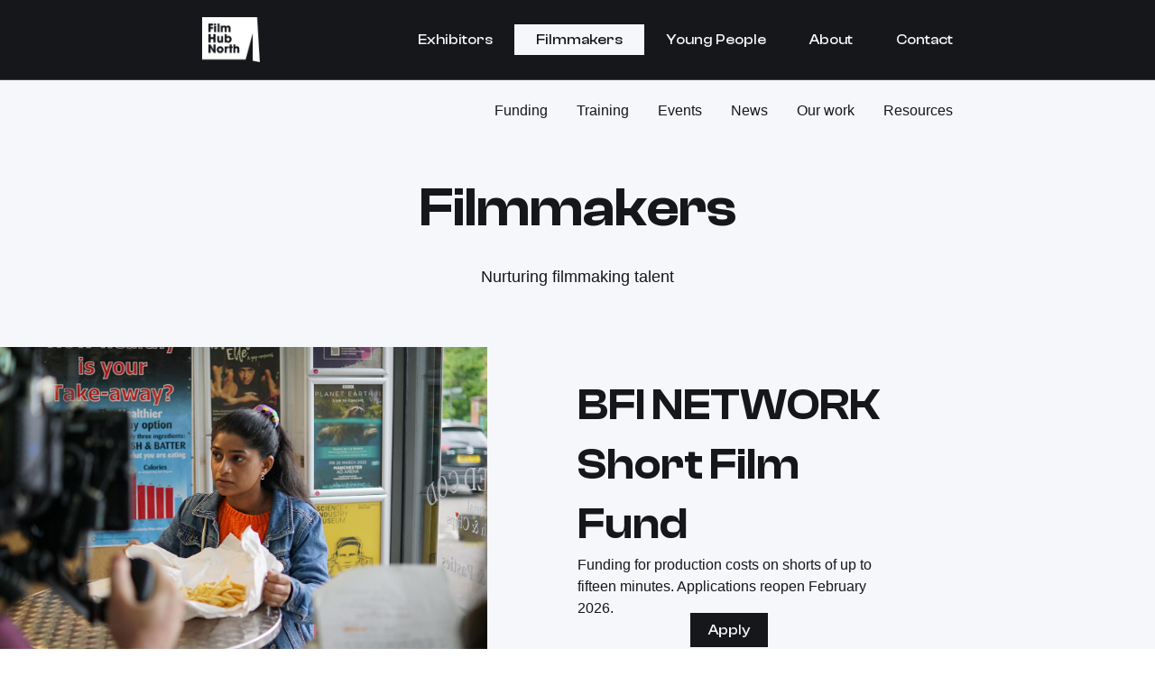

--- FILE ---
content_type: text/html; charset=utf-8
request_url: https://filmhubnorth.org.uk/filmmaker
body_size: 7080
content:
<!DOCTYPE html><html><head><title>Filmmakers - Film Hub North</title><meta name="viewport" content="width=device-width,initial-scale=1"><meta name="csrf-param" content="authenticity_token" />
<meta name="csrf-token" content="5rEjs1ZAiyNdXE9WtkRwENlUyrC-AoBx-smfh2H8cgKbrHNU-sJ17S8oyGMxE_GXFYZm9Sv-NLKRFRLTckJ68w" /><link rel="canonical" href="https://filmhubnorth.org.uk/filmmaker"><link rel="icon" href="https://filmhubnorth.org.uk/rails/active_storage/disk/[base64]--a2fd55395a5c25c478c6a6819821a4cc7329cc37/192x192-0cc8bde72b60c97be5186b9e7e6f96935c34be785102ec9b4443f0db62daf0b4.jpg"><link rel="preload" href="/fonts/ClashDisplay-Variable.woff2" as="font" type="font/woff2" crossorigin="anonymous"><link rel="stylesheet" href="/assets/templates-c9ae8751.css" data-turbo-track="reload"><script type="importmap" data-turbo-track="reload">{
  "imports": {
    "@rails/request.js": "/assets/requestjs-7e9f809a.js",
    "application-mcj": "/assets/mission_control/jobs/application-8d538c5b.js",
    "@hotwired/turbo-rails": "/assets/turbo.min-6e9483ca.js",
    "@hotwired/stimulus": "/assets/stimulus.min-4b1e420e.js",
    "@hotwired/stimulus-loading": "/assets/stimulus-loading-1fc53fe7.js",
    "application": "/assets/application-368b2294.js",
    "trix": "/assets/trix-80a3c05d.js",
    "@rails/actiontext": "/assets/actiontext.esm-8fb820b7.js",
    "sortablejs": "/assets/sortablejs-180a2fa9.js",
    "tom-select": "/assets/tom-select-ec175e4a.js",
    "controllers/application": "/assets/controllers/application-3affb389.js",
    "controllers/form_controller": "/assets/mission_control/jobs/controllers/form_controller-2f354a00.js",
    "controllers": "/assets/controllers/index-c3f5d3c4.js",
    "helpers/debounce_helpers": "/assets/mission_control/jobs/helpers/debounce_helpers-b50ffac4.js",
    "helpers": "/assets/mission_control/jobs/helpers/index-189f6a8b.js",
    "controllers/backend/code_controller": "/assets/controllers/backend/code_controller-c5f55f0a.js",
    "controllers/backend/dropdown_controller": "/assets/controllers/backend/dropdown_controller-87d6f78a.js",
    "controllers/backend/filter_controller": "/assets/controllers/backend/filter_controller-200925cf.js",
    "controllers/backend/modal_controller": "/assets/controllers/backend/modal_controller-03fd5cea.js",
    "controllers/backend/remove_controller": "/assets/controllers/backend/remove_controller-d7e84947.js",
    "controllers/backend/reorder_controller": "/assets/controllers/backend/reorder_controller-21ff5921.js",
    "controllers/backend/table_controller": "/assets/controllers/backend/table_controller-8f5c8a57.js",
    "controllers/backend/tom_select_controller": "/assets/controllers/backend/tom_select_controller-fc59ac09.js",
    "controllers/backend/truncate_controller": "/assets/controllers/backend/truncate_controller-bbd04301.js",
    "controllers/dropdown_controller": "/assets/controllers/dropdown_controller-87d6f78a.js"
  }
}</script>
<link rel="modulepreload" href="/assets/requestjs-7e9f809a.js">
<link rel="modulepreload" href="/assets/mission_control/jobs/application-8d538c5b.js">
<link rel="modulepreload" href="/assets/turbo.min-6e9483ca.js">
<link rel="modulepreload" href="/assets/stimulus.min-4b1e420e.js">
<link rel="modulepreload" href="/assets/stimulus-loading-1fc53fe7.js">
<link rel="modulepreload" href="/assets/application-368b2294.js">
<link rel="modulepreload" href="/assets/trix-80a3c05d.js">
<link rel="modulepreload" href="/assets/actiontext.esm-8fb820b7.js">
<link rel="modulepreload" href="/assets/mission_control/jobs/controllers/form_controller-2f354a00.js">
<link rel="modulepreload" href="/assets/mission_control/jobs/helpers/debounce_helpers-b50ffac4.js">
<link rel="modulepreload" href="/assets/mission_control/jobs/helpers/index-189f6a8b.js">
<script type="module">import "application"</script>
  <script async src="https://www.googletagmanager.com/gtag/js?id=G-6JDHT76MXE"></script>
  <script>
    window.dataLayer = window.dataLayer || [];
    function gtag() {
      dataLayer.push(arguments);
    }
    gtag('js', new Date());
    gtag('config', 'G-6JDHT76MXE');
  </script>
  <script type="module">
    let isInitialLoad = true;
    document.addEventListener('turbo:load', () => {
      if (isInitialLoad) {
        isInitialLoad = false;
        return;
      }
      gtag('config', 'G-6JDHT76MXE', {
        page_path: window.location.pathname,
      });
    });
  </script>


<meta content="Filmmakers" property="og:title" />
<meta content="Film Hub North" property="og:site_name" />
<meta content="https://filmhubnorth.org.uk/filmmaker" property="og:url" />
<meta content="Nurturing filmmaking talent" property="og:description" />
<meta content="article" property="og:type" />
<meta content="https://filmhubnorth.org.uk" property="article:publisher" />
<meta content="https://filmhubnorth.org.uk/rails/active_storage/disk/[base64]/TalentProducerWeb.jpg" property="og:image" />
<meta content="summary_large_image" name="twitter:card" />
<meta content="" name="twitter:site" />
<meta content="Filmmakers" name="twitter:title" />
<meta content="Nurturing filmmaking talent" name="twitter:text:description" />
<meta content="https://filmhubnorth.org.uk/rails/active_storage/disk/[base64]/TalentProducerWeb.jpg" name="twitter:image:src" />
<meta content="https://filmhubnorth.org.uk" name="twitter:domain" />
</head><body><div class="w-full bg-fhn-black text-fhn-white p-3 border-b border-white/20">
  <nav class="mx-auto max-w-[52rem] flex gap-6 justify-between items-center">
    <a
      href="/"
      title="Welcome to Film Hub North"
      class="size-16 shrink-0 flex place-items-center">
      <img src="https://filmhubnorth.org.uk/rails/active_storage/disk/[base64]/logo-white-transparent-bg.png" alt="The Film Hub North logo" />
    </a>
    <ul class="font-display font-medium flex flex-wrap gap-y-1.5 text-sm sm:text-base items-center justify-end -mr-3 sm:-mr-6">
      
        <li>
          <a
            href="/exhibitor"
            title="Exhibitors"
            class="hover:underline leading-7 px-3 py-1.5 sm:px-6 sm:py-2">
            Exhibitors
          </a>
        </li>
      
        <li>
          <a
            href="/filmmaker"
            title="Filmmakers"
            class="hover:underline leading-7 px-3 py-1.5 sm:px-6 sm:py-2 bg-fhn-white text-fhn-black">
            Filmmakers
          </a>
        </li>
      
        <li>
          <a
            href="/young-person"
            title="Young People"
            class="hover:underline leading-7 px-3 py-1.5 sm:px-6 sm:py-2">
            Young People
          </a>
        </li>
      
        <li>
          <a
            href="/about-us"
            title="About"
            class="hover:underline leading-7 px-3 py-1.5 sm:px-6 sm:py-2">
            About
          </a>
        </li>
      
        <li>
          <a
            href="/contact-us"
            title="Contact"
            class="hover:underline leading-7 px-3 py-1.5 sm:px-6 sm:py-2">
            Contact
          </a>
        </li>
      
    </ul>
  </nav>
</div>



  <div class="px-2.5 sm:px-5 w-full bg-fhn-white text-fhn-black pt-5">
    <div class="max-w-[52rem] mx-auto">
      <div class="-mr-2 sm:-mr-4 flex flex-row flex-wrap gap-y-1.5 justify-end text-sm sm:text-base">
        
          <a
            href="/filmmaker/filmmaker-funding"
            title="Funding Explore our funding for short film production and early-stage development work on new features"
            class=" leading-7 whitespace-nowrap px-2 sm:px-4 hover:underline">
            Funding
          </a>
        
          <a
            href="/filmmaker/filmmaker-training"
            title="Training Development programmes for directors, producers and writers"
            class=" leading-7 whitespace-nowrap px-2 sm:px-4 hover:underline">
            Training
          </a>
        
          <a
            href="/filmmaker/filmmaker-events"
            title="Events Upcoming events for filmmakers"
            class=" leading-7 whitespace-nowrap px-2 sm:px-4 hover:underline">
            Events
          </a>
        
          <a
            href="/filmmaker/filmmaker-news"
            title="News Explore our news for filmmakers"
            class=" leading-7 whitespace-nowrap px-2 sm:px-4 hover:underline">
            News
          </a>
        
          <a
            href="/filmmaker/our-work-filmmaker"
            title="Our work Since 2018, Film Hub North has supported the production of 81 short films through the BFI Short Film Fund"
            class=" leading-7 whitespace-nowrap px-2 sm:px-4 hover:underline">
            Our work
          </a>
        
          <a
            href="/filmmaker/filmmaker-resources"
            title="Resources Resources to help your films get made"
            class=" leading-7 whitespace-nowrap px-2 sm:px-4 hover:underline">
            Resources
          </a>
        
      </div>
    </div>
  </div>



<div class="bg-fhn-white text-fhn-black w-full">
  <h1 class="pt-10 pb-5 sm:pt-16 sm:pb-8 text-center max-w-[48rem] mx-auto">
    <div class="font-display font-semibold text-3xl sm:text-4xl md:text-6xl">
      Filmmakers
    </div>
    
      <div class="text-lg mt-5 sm:mt-8">
        Nurturing filmmaking talent
      </div>
    
  </h1>
</div>



  

  

  

  
  



<article class="px-2.5 sm:px-5 w-full bg-fhn-white text-fhn-black">
  <div class="flex flex-col py-5 sm:py-8 sm:flex-row">
    <div class="sm:w-1/2 pt-5 sm:pt-0 flex items-center sm:-ml-5 sm:mr-5 sm:pr-10 xl:pr-20 justify-end">
      <img width="720" height="530" alt="Behind-the-scenes still from MUG (2022) shows a young woman sitting at a table in a fast-food restaurant, with a pile of chips in front of her." src="https://filmhubnorth.org.uk/rails/active_storage/disk/[base64]--b76257464c6dff83e1d97122fbca7aa2cddf2956/Haiesha%20Mistry,%20Credit%20Courtney%20Sherives.jpg" class="object-cover aspect-[4/3] sm:aspect-square lg:aspect-[4/3]" />
    </div>
    <div class="sm:max-w-[26rem] sm:w-1/2 my-5 sm:my-8 flex flex-col gap-10 sm:pr-20">
      
    <h2 class="font-display font-semibold text-2xl sm:text-3xl md:text-5xl sm:leading-snug md:leading-snug">
      BFI NETWORK Short Film Fund
    </h2>
    <p>
      Funding for production costs on shorts of up to fifteen minutes. Applications reopen February 2026.
    </p>
    <div class="text-center">
      <a href="/filmmaker/short-film-funding"
        title="BFI NETWORK Short Film Fund"
        class="font-display font-medium hover:underline px-5 py-2.5 bg-fhn-black text-fhn-white">
        Apply
      </a>
    </div>
  
    </div>
  </div>
</article>





  <div class="px-2.5 sm:px-5 w-full bg-fhn-white text-fhn-black py-10 sm:py-16">
    <div class="max-w-[52rem] mx-auto">
      <div class="grid grid-cols-2 -mt-5 sm:mt-0 gap-3 sm:gap-10">
        
          <a
  href="/filmmaker/online-filmmaker-roundtables"
  title="Online Filmmaker Roundtables"
  class="mt-5 sm:mt-0 flex flex-col gap-1.5 sm:gap-3 bg-fhn-white text-fhn-black justify-stretch">
  <div class="w-full"><img width="540" height="297" alt="A roundtable discussion at Aesthetica York: a group of people are seated in a circle, engaged in discussion, in a bright open room." src="https://filmhubnorth.org.uk/rails/active_storage/disk/[base64]--f727f87244676d2f53c0774e45d7006977094ae8/Online%20Roundtable.jpg" class="object-cover aspect-video" /></div>
  <h3 class="font-display font-semibold sm:text-lg p-1.5">
    Online Filmmaker Roundtables
  </h3>
  <div class="p-1.5 text-sm sm:text-base">Meet our filmmaker development team</div>
  <div class="text-center sm:text-right p-1.5 mt-auto">
    <span class="font-display font-semibold hover:underline px-4 py-1.5 bg-fhn-black text-fhn-white">
      18 February
    </span>
  </div>
</a>

        
          <a
  href="/filmmaker/bfi-network-filmmaker-mixer"
  title="BFI NETWORK Filmmaker Mixer"
  class="mt-5 sm:mt-0 flex flex-col gap-1.5 sm:gap-3 bg-fhn-white text-fhn-black justify-stretch">
  <div class="w-full"><img width="540" height="297" alt="Filmmakers in conversation at a Film Hub North Mixer event in York" src="https://filmhubnorth.org.uk/rails/active_storage/disk/[base64]--6d57d66b3ef432aca26c804eb3a2d2a1b524371a/Mixers_WEB.jpg" class="object-cover aspect-video" /></div>
  <h3 class="font-display font-semibold sm:text-lg p-1.5">
    BFI NETWORK Filmmaker Mixer
  </h3>
  <div class="p-1.5 text-sm sm:text-base">Our networking event comes to York, Liverpool, Manchester and Newcastle</div>
  <div class="text-center sm:text-right p-1.5 mt-auto">
    <span class="font-display font-semibold hover:underline px-4 py-1.5 bg-fhn-black text-fhn-white">
      18 February
    </span>
  </div>
</a>

        
      </div>
    </div>
  </div>




  

  

  

  
  



<article class="px-2.5 sm:px-5 w-full bg-fhn-light-blue text-fhn-dark-blue">
  <div class="flex flex-col py-5 sm:py-8 sm:flex-row-reverse">
    <div class="sm:w-1/2 pt-5 sm:pt-0 flex items-center sm:-mr-5 sm:ml-5 sm:pl-10 xl:pl-20 justify-start">
      <img width="720" height="720" alt="Black and white photograph of two men – Joseph Simmons and Lewis Coates – work intently at a table covered in papers. Joe (wearing a baseball cap and glasses) makes edits to a sheet of paper, whilst Lewis works on a laptop." src="https://filmhubnorth.org.uk/rails/active_storage/disk/[base64]--6bc85f83c8d5237dae9d872b4802e7c2be2d7e82/Asset_1_Vestige.jpg" class="object-cover aspect-[4/3] sm:aspect-square" />
    </div>
    <div class="sm:max-w-[26rem] sm:w-1/2 my-5 sm:my-8 flex flex-col gap-10 sm:pl-20 sm:align-self-end">
      
    <h2 class="font-display font-semibold text-2xl sm:text-3xl md:text-5xl sm:leading-snug md:leading-snug">
      Interview: Joseph Simmons and Lewis Coates
    </h2>
    <p>
      How a bold short film got the attention of a streaming giant
    </p>
    <div class="text-center">
      <a href="/filmmaker/interview-vestige"
        title="Interview: Joseph Simmons and Lewis Coates"
        class="font-display font-medium hover:underline px-5 py-2.5 bg-fhn-dark-blue text-fhn-white">
        Read more
      </a>
    </div>
  
    </div>
  </div>
</article>





  <div class="px-2.5 sm:px-5 w-full bg-fhn-white text-fhn-black py-10 sm:py-16">
    <div class="max-w-[52rem] mx-auto">
      <h2 class="w-full text-center font-display font-semibold pb-5 sm:pb-8 text-2xl sm:text-3xl">
        Explore
      </h2>
      <div class="grid grid-cols-2 md:grid-cols-3 gap-3 sm:gap-6 md:gap-12">
        
          <a href="/filmmaker/filmmaker-funding" class="pt-5 sm:pt-8 flex items-center flex-col gap-3 sm:gap-6 w-full">
            <div class="px-6"><img width="240" height="240" alt="" src="https://filmhubnorth.org.uk/rails/active_storage/disk/[base64]--2a799da1c2c9a52f9c5c56f7cf393359b073fcdb/NFTS06.jpg" class="object-cover aspect-square rounded-full" /></div>
            <div class="font-display font-medium sm:text-lg">Funding</div>
          </a>
        
          <a href="/filmmaker/filmmaker-training" class="pt-5 sm:pt-8 flex items-center flex-col gap-3 sm:gap-6 w-full">
            <div class="px-6"><img width="240" height="240" alt="" src="https://filmhubnorth.org.uk/rails/active_storage/disk/[base64]/albert02.jpg" class="object-cover aspect-square rounded-full" /></div>
            <div class="font-display font-medium sm:text-lg">Training</div>
          </a>
        
          <a href="/filmmaker/filmmaker-events" class="pt-5 sm:pt-8 flex items-center flex-col gap-3 sm:gap-6 w-full">
            <div class="px-6"><img width="240" height="240" alt="" src="https://filmhubnorth.org.uk/rails/active_storage/disk/[base64]--0deab43f0f2902f31ae2a8ed627d250a222e16af/BIFA-53.jpg" class="object-cover aspect-square rounded-full" /></div>
            <div class="font-display font-medium sm:text-lg">Events</div>
          </a>
        
          <a href="/filmmaker/filmmaker-news" class="pt-5 sm:pt-8 flex items-center flex-col gap-3 sm:gap-6 w-full">
            <div class="px-6"><img width="240" height="240" alt="" src="https://filmhubnorth.org.uk/rails/active_storage/disk/[base64]--beb02aae815536fdd55c7d6425c2722d36fe411c/PitchingSessions.jpg" class="object-cover aspect-square rounded-full" /></div>
            <div class="font-display font-medium sm:text-lg">News</div>
          </a>
        
          <a href="/filmmaker/our-work-filmmaker" class="pt-5 sm:pt-8 flex items-center flex-col gap-3 sm:gap-6 w-full">
            <div class="px-6"><img width="240" height="240" alt="" src="https://filmhubnorth.org.uk/rails/active_storage/disk/[base64]--87e8dcf0a6c968872507fde158aac9fbcd99b53a/CPL2023Web.jpg" class="object-cover aspect-square rounded-full" /></div>
            <div class="font-display font-medium sm:text-lg">Our work</div>
          </a>
        
          <a href="/filmmaker/filmmaker-resources" class="pt-5 sm:pt-8 flex items-center flex-col gap-3 sm:gap-6 w-full">
            <div class="px-6"><img width="240" height="240" alt="" src="https://filmhubnorth.org.uk/rails/active_storage/disk/[base64]--cede9951f68a7d127affa09ee5185194ef59d448/Moon%20Under%20Water_BTS33.jpg" class="object-cover aspect-square rounded-full" /></div>
            <div class="font-display font-medium sm:text-lg">Resources</div>
          </a>
        
      </div>
    </div>
  </div>





<footer class="bg-fhn-black text-sm font-light text-fhn-white py-12 px-3 sm:px-6">
  <div class="mx-auto max-w-[52rem] flex flex-col gap-12">
    <div class="flex justify-center gap-6 flex-col md:flex-row md:justify-between">
      <div>
        <h3 class="font-display text-base font-medium pb-1.5">Sign up to our newsletter</h3>
        
          <a
            href="https://filmhubnorth.eo.page/j46gn"
            class="mr-3 md:mr-6 hover:underline"
            title="Sign up for Exhibitor news">Exhibitors</a>
        
          <a
            href="https://filmhubnorth.eo.page/mbhqd"
            class="mr-3 md:mr-6 hover:underline"
            title="Sign up for Filmmaker news">Filmmakers</a>
        
          <a
            href="https://filmhubnorth.eo.page/g7h6f"
            class="mr-3 md:mr-6 hover:underline"
            title="Sign up for Young Person news">Young People</a>
        
      </div>
      <div class="md:text-right">
        <h3 class="font-display text-base font-medium pb-1.5">Stay in touch</h3>
        <a
          href="mailto:info@filmhubnorth.org.uk"
          class="mr-3 md:ml-6 md:mr-0 hover:underline"
          title="Film Hub North's email">
          info@filmhubnorth.org.uk
        </a>
        <a
          href="https://x.com/"
          class="mr-3 md:ml-6 md:mr-0 hover:underline"
          title="Film Hub North on X">
          @</a>
      </div>
    </div>
    <div class="gap-3 md:gap-6 flex md:justify-center">
      <a href="/sitemap" class="hover:underline">Sitemap</a>
      
        <a href="/privacy" class="hover:underline">Our Privacy Notice</a>
      
        <a href="/terms" class="hover:underline">Terms & Conditions</a>
      
    </div>
    <div class="flex justify-center gap-6 flex-col md:flex-row md:justify-between">
      <div>
        <h3 class="font-display text-base font-medium pb-1.5">Led in partnership by</h3>
        <div class="flex flex-col md:flex-row flex-row gap-3">
          
            <a href="http://homemcr.org/" title="HOME">
              <img
                class="h-8"
                src="https://filmhubnorth.org.uk/rails/active_storage/disk/[base64]--1d200825d73e9776f8c91d3769a7059f39229413/home-b5fb89fb04d244bf90928dd3e6633ee16da9118ef1722768015887df22a41198.png"
                alt="HOME logo">
            </a>
          
            <a href="http://www.showroomworkstation.org.uk/" title="The Showroom">
              <img
                class="h-8"
                src="https://filmhubnorth.org.uk/rails/active_storage/disk/[base64]--f5d8dae4c9f9eb8dc0e128af56a4420d46df0d86/Showroom%20Logo_footer.png"
                alt="Showroom Cinema logo">
            </a>
          
        </div>
      </div>
      <div class="md:text-right">
        <h3 class="font-display text-base font-medium pb-1.5">Distributing funds on behalf of</h3>
        <div class="flex flex-col md:flex-row md:justify-end gap-3">
          
            <a href="https://network.bfi.org.uk/" title="BFI Network">
              <img
                class="h-8"
                src="https://filmhubnorth.org.uk/rails/active_storage/disk/[base64]--4893402cff6443890f3fec62d200f36f8facbd34/bfi-network-2-82633d621196fc0cb239933169f25d42cbe4937eecc76d302e858af4c5456360.png"
                alt="BFI Network Logo">
            </a>
          
            <a href="https://www.bfi.org.uk/supporting-uk-film/distribution-exhibition-funding/film-audience-network" title="BFI FAN">
              <img
                class="h-8"
                src="https://filmhubnorth.org.uk/rails/active_storage/disk/[base64]--c5e0da5a331ca72fa054065941f27e6aef2035a7/bfi-fan-2-62aaa4be8cd5d77d4fd44f8c6ba13b1d1af467906e5e0a2cb7964cd09225a2c8.png"
                alt="BFI FAN logo">
            </a>
          
        </div>
      </div>
    </div>
    <div class="flex md:justify-center">
      <a
        href="/backend"
        class="text-xs"
        data-turbo="false">backend</a>
    </div>
  </div>
</footer>
</body></html>

--- FILE ---
content_type: text/css
request_url: https://filmhubnorth.org.uk/assets/templates-c9ae8751.css
body_size: 4094
content:
/*! tailwindcss v3.4.4 | MIT License | https://tailwindcss.com*/*,:after,:before{border:0 solid #e5e7eb;box-sizing:border-box}:after,:before{--tw-content:""}:host,html{-webkit-text-size-adjust:100%;font-feature-settings:normal;-webkit-tap-highlight-color:transparent;font-family:Archivo,sans-serif;font-variation-settings:normal;line-height:1.5;-moz-tab-size:4;-o-tab-size:4;tab-size:4}body{line-height:inherit;margin:0}hr{border-top-width:1px;color:inherit;height:0}abbr:where([title]){-webkit-text-decoration:underline dotted;text-decoration:underline dotted}h1,h2,h3,h4,h5,h6{font-size:inherit;font-weight:inherit}a{color:inherit;text-decoration:inherit}b,strong{font-weight:bolder}code,kbd,pre,samp{font-feature-settings:normal;font-family:ui-monospace,SFMono-Regular,Menlo,Monaco,Consolas,Liberation Mono,Courier New,monospace;font-size:1em;font-variation-settings:normal}small{font-size:80%}sub,sup{font-size:75%;line-height:0;position:relative;vertical-align:initial}sub{bottom:-.25em}sup{top:-.5em}table{border-collapse:collapse;border-color:inherit;text-indent:0}button,input,optgroup,select,textarea{font-feature-settings:inherit;color:inherit;font-family:inherit;font-size:100%;font-variation-settings:inherit;font-weight:inherit;letter-spacing:inherit;line-height:inherit;margin:0;padding:0}button,select{text-transform:none}button,input:where([type=button]),input:where([type=reset]),input:where([type=submit]){-webkit-appearance:button;background-color:initial;background-image:none}:-moz-focusring{outline:auto}:-moz-ui-invalid{box-shadow:none}progress{vertical-align:initial}::-webkit-inner-spin-button,::-webkit-outer-spin-button{height:auto}[type=search]{-webkit-appearance:textfield;outline-offset:-2px}::-webkit-search-decoration{-webkit-appearance:none}::-webkit-file-upload-button{-webkit-appearance:button;font:inherit}summary{display:list-item}blockquote,dd,dl,figure,h1,h2,h3,h4,h5,h6,hr,p,pre{margin:0}fieldset{margin:0}fieldset,legend{padding:0}menu,ol,ul{list-style:none;margin:0;padding:0}dialog{padding:0}textarea{resize:vertical}input::-moz-placeholder,textarea::-moz-placeholder{color:#9ca3af;opacity:1}input::placeholder,textarea::placeholder{color:#9ca3af;opacity:1}[role=button],button{cursor:pointer}:disabled{cursor:default}audio,canvas,embed,iframe,img,object,svg,video{display:block;vertical-align:middle}img,video{height:auto;max-width:100%}[hidden]{display:none}@font-face{font-display:swap;font-family:ClashDisplay-Variable;font-style:normal;font-weight:200 700;src:url(/fonts/ClashDisplay-Variable.woff2) format("woff2"),url(/fonts/ClashDisplay-Variable.woff) format("woff"),url(/fonts/ClashDisplay-Variable.ttf) format("truetype")}.trix-content a{--tw-text-opacity:1;color:rgb(33 109 217/var(--tw-text-opacity))}.trix-content a:hover{text-decoration-line:underline}.trix-content h1{font-family:ClashDisplay-Variable;font-size:1.25rem;font-weight:600;line-height:1.75rem}@media (min-width:640px){.trix-content h1{font-size:1.875rem;line-height:2.25rem}}.trix-content ol{list-style-type:decimal}.trix-content ol,.trix-content ul{margin-left:.5rem;padding-left:1rem}.trix-content ul{list-style-type:disc}.trix-content blockquote{font-family:ClashDisplay-Variable;font-size:1.125rem;font-weight:300;line-height:1.75rem;margin-left:1.5rem;position:relative}@media (min-width:640px){.trix-content blockquote{font-size:1.25rem;line-height:1.75rem;margin-left:3rem}}.trix-content blockquote:before{--tw-text-opacity:1;--tw-content:"“";color:rgb(33 109 217/var(--tw-text-opacity));content:var(--tw-content);font-size:2.25rem;left:-1.5rem;line-height:2.5rem;position:absolute}@media (min-width:640px){.trix-content blockquote:before{content:var(--tw-content);font-size:3.75rem;left:-2rem;line-height:1}}.attachment-gallery{display:flex;gap:.625rem;width:100%}@media (min-width:640px){.attachment-gallery{gap:1.25rem}}.attachment__caption{--tw-bg-opacity:1;--tw-text-opacity:1;background-color:rgb(230 236 245/var(--tw-bg-opacity));color:rgb(3 15 31/var(--tw-text-opacity));padding:.375rem;text-align:center;width:100%}.attachment__caption:empty{display:none}*,::backdrop,:after,:before{--tw-border-spacing-x:0;--tw-border-spacing-y:0;--tw-translate-x:0;--tw-translate-y:0;--tw-rotate:0;--tw-skew-x:0;--tw-skew-y:0;--tw-scale-x:1;--tw-scale-y:1;--tw-pan-x: ;--tw-pan-y: ;--tw-pinch-zoom: ;--tw-scroll-snap-strictness:proximity;--tw-gradient-from-position: ;--tw-gradient-via-position: ;--tw-gradient-to-position: ;--tw-ordinal: ;--tw-slashed-zero: ;--tw-numeric-figure: ;--tw-numeric-spacing: ;--tw-numeric-fraction: ;--tw-ring-inset: ;--tw-ring-offset-width:0px;--tw-ring-offset-color:#fff;--tw-ring-color:#3b82f680;--tw-ring-offset-shadow:0 0 #0000;--tw-ring-shadow:0 0 #0000;--tw-shadow:0 0 #0000;--tw-shadow-colored:0 0 #0000;--tw-blur: ;--tw-brightness: ;--tw-contrast: ;--tw-grayscale: ;--tw-hue-rotate: ;--tw-invert: ;--tw-saturate: ;--tw-sepia: ;--tw-drop-shadow: ;--tw-backdrop-blur: ;--tw-backdrop-brightness: ;--tw-backdrop-contrast: ;--tw-backdrop-grayscale: ;--tw-backdrop-hue-rotate: ;--tw-backdrop-invert: ;--tw-backdrop-opacity: ;--tw-backdrop-saturate: ;--tw-backdrop-sepia: ;--tw-contain-size: ;--tw-contain-layout: ;--tw-contain-paint: ;--tw-contain-style: }.absolute{position:absolute}.relative{position:relative}.sticky{position:sticky}.right-0{right:0}.top-0{top:0}.z-20{z-index:20}.mx-auto{margin-left:auto;margin-right:auto}.my-5{margin-bottom:1.25rem;margin-top:1.25rem}.-mb-10{margin-bottom:-2.5rem}.-mr-1{margin-right:-.25rem}.-mr-1\.5{margin-right:-.375rem}.-mr-2{margin-right:-.5rem}.-mr-3{margin-right:-.75rem}.-mt-10{margin-top:-2.5rem}.-mt-5{margin-top:-1.25rem}.mb-10{margin-bottom:2.5rem}.mb-2{margin-bottom:.5rem}.mb-2\.5{margin-bottom:.625rem}.mb-px{margin-bottom:1px}.ml-6{margin-left:1.5rem}.ml-auto{margin-left:auto}.mr-1{margin-right:.25rem}.mr-1\.5{margin-right:.375rem}.mr-3{margin-right:.75rem}.mt-1{margin-top:.25rem}.mt-1\.5{margin-top:.375rem}.mt-10{margin-top:2.5rem}.mt-5{margin-top:1.25rem}.mt-auto{margin-top:auto}.block{display:block}.inline-block{display:inline-block}.flex{display:flex}.grid{display:grid}.contents{display:contents}.hidden{display:none}.aspect-\[4\/3\]{aspect-ratio:4/3}.aspect-square{aspect-ratio:1/1}.aspect-video{aspect-ratio:16/9}.size-12{height:3rem;width:3rem}.size-16{height:4rem;width:4rem}.size-5{width:1.25rem}.h-5,.size-5{height:1.25rem}.h-8{height:2rem}.h-full{height:100%}.w-1\/2{width:50%}.w-1\/3{width:33.333333%}.w-full{width:100%}.min-w-6{min-width:1.5rem}.max-w-\[39rem\]{max-width:39rem}.max-w-\[48rem\]{max-width:48rem}.max-w-\[52rem\]{max-width:52rem}.shrink-0{flex-shrink:0}.origin-top-right{transform-origin:top right}.list-decimal{list-style-type:decimal}.list-disc{list-style-type:disc}.grid-cols-1{grid-template-columns:repeat(1,minmax(0,1fr))}.grid-cols-2{grid-template-columns:repeat(2,minmax(0,1fr))}.grid-cols-3{grid-template-columns:repeat(3,minmax(0,1fr))}.flex-row{flex-direction:row}.flex-col{flex-direction:column}.flex-wrap{flex-wrap:wrap}.flex-nowrap{flex-wrap:nowrap}.place-items-center{place-items:center}.items-start{align-items:flex-start}.items-center{align-items:center}.items-stretch{align-items:stretch}.justify-start{justify-content:flex-start}.justify-end{justify-content:flex-end}.justify-center{justify-content:center}.justify-between{justify-content:space-between}.justify-stretch{justify-content:stretch}.justify-items-center{justify-items:center}.gap-0{gap:0}.gap-0\.5{gap:.125rem}.gap-1{gap:.25rem}.gap-1\.5{gap:.375rem}.gap-10{gap:2.5rem}.gap-12{gap:3rem}.gap-2{gap:.5rem}.gap-2\.5{gap:.625rem}.gap-3{gap:.75rem}.gap-5{gap:1.25rem}.gap-6{gap:1.5rem}.gap-y-1{row-gap:.25rem}.gap-y-1\.5{row-gap:.375rem}.overflow-hidden{overflow:hidden}.whitespace-nowrap{white-space:nowrap}.break-all{word-break:break-all}.rounded{border-radius:.25rem}.rounded-full{border-radius:9999px}.border{border-width:1px}.border-b{border-bottom-width:1px}.border-fhn-black\/25{border-color:#15171a40}.border-white\/20{border-color:#fff3}.bg-fhn-black{--tw-bg-opacity:1;background-color:rgb(21 23 26/var(--tw-bg-opacity))}.bg-fhn-black\/70{background-color:#15171ab3}.bg-fhn-dark-blue{--tw-bg-opacity:1;background-color:rgb(3 15 31/var(--tw-bg-opacity))}.bg-fhn-light-blue{--tw-bg-opacity:1;background-color:rgb(230 236 245/var(--tw-bg-opacity))}.bg-fhn-primary-blue{--tw-bg-opacity:1;background-color:rgb(33 109 217/var(--tw-bg-opacity))}.bg-fhn-white{--tw-bg-opacity:1;background-color:rgb(245 247 250/var(--tw-bg-opacity))}.bg-green-600{--tw-bg-opacity:1;background-color:rgb(22 163 74/var(--tw-bg-opacity))}.bg-orange-600{--tw-bg-opacity:1;background-color:rgb(234 88 12/var(--tw-bg-opacity))}.bg-red-600{--tw-bg-opacity:1;background-color:rgb(220 38 38/var(--tw-bg-opacity))}.bg-cover{background-size:cover}.bg-center{background-position:50%}.object-cover{-o-object-fit:cover;object-fit:cover}.p-1{padding:.25rem}.p-1\.5{padding:.375rem}.p-2{padding:.5rem}.p-2\.5{padding:.625rem}.p-3{padding:.75rem}.px-1{padding-left:.25rem;padding-right:.25rem}.px-1\.5{padding-left:.375rem;padding-right:.375rem}.px-2{padding-left:.5rem;padding-right:.5rem}.px-2\.5{padding-left:.625rem;padding-right:.625rem}.px-20{padding-left:5rem;padding-right:5rem}.px-3{padding-left:.75rem;padding-right:.75rem}.px-4{padding-left:1rem;padding-right:1rem}.px-5{padding-left:1.25rem;padding-right:1.25rem}.px-6{padding-left:1.5rem;padding-right:1.5rem}.py-0{padding-bottom:0;padding-top:0}.py-0\.5{padding-bottom:.125rem;padding-top:.125rem}.py-1{padding-bottom:.25rem;padding-top:.25rem}.py-1\.5{padding-bottom:.375rem;padding-top:.375rem}.py-10{padding-bottom:2.5rem;padding-top:2.5rem}.py-12{padding-bottom:3rem;padding-top:3rem}.py-2{padding-bottom:.5rem;padding-top:.5rem}.py-2\.5{padding-bottom:.625rem;padding-top:.625rem}.py-3{padding-bottom:.75rem;padding-top:.75rem}.py-5{padding-bottom:1.25rem;padding-top:1.25rem}.pb-1{padding-bottom:.25rem}.pb-1\.5{padding-bottom:.375rem}.pb-10{padding-bottom:2.5rem}.pb-5{padding-bottom:1.25rem}.pb-6{padding-bottom:1.5rem}.pl-4{padding-left:1rem}.pl-6{padding-left:1.5rem}.pr-1{padding-right:.25rem}.pr-1\.5{padding-right:.375rem}.pt-1{padding-top:.25rem}.pt-1\.5{padding-top:.375rem}.pt-10{padding-top:2.5rem}.pt-5{padding-top:1.25rem}.pt-6{padding-top:1.5rem}.text-left{text-align:left}.text-center{text-align:center}.\!font-display{font-family:ClashDisplay-Variable!important}.font-display{font-family:ClashDisplay-Variable}.\!text-lg{font-size:1.125rem!important;line-height:1.75rem!important}.text-2xl{font-size:1.5rem;line-height:2rem}.text-3xl{font-size:1.875rem;line-height:2.25rem}.text-base{font-size:1rem;line-height:1.5rem}.text-lg{font-size:1.125rem;line-height:1.75rem}.text-sm{font-size:.875rem;line-height:1.25rem}.text-xl{font-size:1.25rem;line-height:1.75rem}.text-xs{font-size:.75rem;line-height:1rem}.\!font-semibold{font-weight:600!important}.font-light{font-weight:300}.font-medium{font-weight:500}.font-semibold{font-weight:600}.leading-7{line-height:1.75rem}.\!text-fhn-white{--tw-text-opacity:1!important;color:rgb(245 247 250/var(--tw-text-opacity))!important}.text-fhn-black{--tw-text-opacity:1;color:rgb(21 23 26/var(--tw-text-opacity))}.text-fhn-black\/25{color:#15171a40}.text-fhn-dark-blue{--tw-text-opacity:1;color:rgb(3 15 31/var(--tw-text-opacity))}.text-fhn-primary-blue{--tw-text-opacity:1;color:rgb(33 109 217/var(--tw-text-opacity))}.text-fhn-white{--tw-text-opacity:1;color:rgb(245 247 250/var(--tw-text-opacity))}.text-white{--tw-text-opacity:1;color:rgb(255 255 255/var(--tw-text-opacity))}.text-white\/75{color:#ffffffbf}.bg-blend-darken{background-blend-mode:darken}.shadow-lg{--tw-shadow:0 10px 15px -3px #0000001a,0 4px 6px -4px #0000001a;--tw-shadow-colored:0 10px 15px -3px var(--tw-shadow-color),0 4px 6px -4px var(--tw-shadow-color);box-shadow:var(--tw-ring-offset-shadow,0 0 #0000),var(--tw-ring-shadow,0 0 #0000),var(--tw-shadow)}.filter{filter:var(--tw-blur) var(--tw-brightness) var(--tw-contrast) var(--tw-grayscale) var(--tw-hue-rotate) var(--tw-invert) var(--tw-saturate) var(--tw-sepia) var(--tw-drop-shadow)}.before\:absolute:before{content:var(--tw-content);position:absolute}.before\:-left-6:before{content:var(--tw-content);left:-1.5rem}.before\:text-4xl:before{content:var(--tw-content);font-size:2.25rem;line-height:2.5rem}.before\:text-fhn-primary-blue:before{--tw-text-opacity:1;color:rgb(33 109 217/var(--tw-text-opacity));content:var(--tw-content)}.before\:content-\[\"\201C\"\]:before{--tw-content:"“";content:var(--tw-content)}.empty\:hidden:empty{display:none}.hover\:text-fhn-primary-blue:hover{--tw-text-opacity:1;color:rgb(33 109 217/var(--tw-text-opacity))}.group:hover .group-hover\:underline,.hover\:underline:hover{text-decoration-line:underline}@media (min-width:640px){.sm\:my-8{margin-bottom:2rem;margin-top:2rem}.sm\:-mb-16{margin-bottom:-4rem}.sm\:-ml-5{margin-left:-1.25rem}.sm\:-mr-4{margin-right:-1rem}.sm\:-mr-5{margin-right:-1.25rem}.sm\:-mr-6{margin-right:-1.5rem}.sm\:-mt-16{margin-top:-4rem}.sm\:-mt-8{margin-top:-2rem}.sm\:mb-16{margin-bottom:4rem}.sm\:mb-5{margin-bottom:1.25rem}.sm\:ml-20{margin-left:5rem}.sm\:ml-5{margin-left:1.25rem}.sm\:mr-16{margin-right:4rem}.sm\:mr-5{margin-right:1.25rem}.sm\:mt-0{margin-top:0}.sm\:mt-16{margin-top:4rem}.sm\:mt-2{margin-top:.5rem}.sm\:mt-2\.5{margin-top:.625rem}.sm\:mt-8{margin-top:2rem}.sm\:aspect-square{aspect-ratio:1/1}.sm\:size-16{height:4rem;width:4rem}.sm\:size-24{height:6rem;width:6rem}.sm\:h-8{height:2rem}.sm\:w-1\/2{width:50%}.sm\:w-1\/3{width:33.333333%}.sm\:w-auto{width:auto}.sm\:min-w-8{min-width:2rem}.sm\:max-w-36{max-width:9rem}.sm\:max-w-\[20rem\]{max-width:20rem}.sm\:max-w-\[26rem\]{max-width:26rem}.sm\:max-w-\[300px\]{max-width:300px}.sm\:grid-cols-2{grid-template-columns:repeat(2,minmax(0,1fr))}.sm\:grid-cols-3{grid-template-columns:repeat(3,minmax(0,1fr))}.sm\:flex-row{flex-direction:row}.sm\:flex-row-reverse{flex-direction:row-reverse}.sm\:flex-col{flex-direction:column}.sm\:items-end{align-items:flex-end}.sm\:gap-10{gap:2.5rem}.sm\:gap-16{gap:4rem}.sm\:gap-3{gap:.75rem}.sm\:gap-5{gap:1.25rem}.sm\:gap-6{gap:1.5rem}.sm\:gap-8{gap:2rem}.sm\:p-3{padding:.75rem}.sm\:p-5{padding:1.25rem}.sm\:px-4{padding-left:1rem;padding-right:1rem}.sm\:px-5{padding-left:1.25rem;padding-right:1.25rem}.sm\:px-6{padding-left:1.5rem;padding-right:1.5rem}.sm\:py-16{padding-bottom:4rem;padding-top:4rem}.sm\:py-2{padding-bottom:.5rem;padding-top:.5rem}.sm\:py-3{padding-bottom:.75rem;padding-top:.75rem}.sm\:py-8{padding-bottom:2rem;padding-top:2rem}.sm\:pb-16{padding-bottom:4rem}.sm\:pb-8{padding-bottom:2rem}.sm\:pl-10{padding-left:2.5rem}.sm\:pl-20{padding-left:5rem}.sm\:pr-10{padding-right:2.5rem}.sm\:pr-20{padding-right:5rem}.sm\:pt-0{padding-top:0}.sm\:pt-16{padding-top:4rem}.sm\:pt-2{padding-top:.5rem}.sm\:pt-2\.5{padding-top:.625rem}.sm\:pt-8{padding-top:2rem}.sm\:text-right{text-align:right}.sm\:text-2xl{font-size:1.5rem;line-height:2rem}.sm\:text-3xl{font-size:1.875rem;line-height:2.25rem}.sm\:text-4xl{font-size:2.25rem;line-height:2.5rem}.sm\:text-5xl{font-size:3rem;line-height:1}.sm\:text-6xl{font-size:3.75rem;line-height:1}.sm\:text-base{font-size:1rem;line-height:1.5rem}.sm\:text-lg{font-size:1.125rem;line-height:1.75rem}.sm\:text-xl{font-size:1.25rem;line-height:1.75rem}.sm\:leading-normal{line-height:1.5}.sm\:leading-snug{line-height:1.375}.sm\:before\:-left-8:before{content:var(--tw-content);left:-2rem}.sm\:before\:text-6xl:before{content:var(--tw-content);font-size:3.75rem;line-height:1}}@media (min-width:768px){.md\:ml-6{margin-left:1.5rem}.md\:mr-0{margin-right:0}.md\:mr-6{margin-right:1.5rem}.md\:grid-cols-3{grid-template-columns:repeat(3,minmax(0,1fr))}.md\:flex-row{flex-direction:row}.md\:justify-end{justify-content:flex-end}.md\:justify-center{justify-content:center}.md\:justify-between{justify-content:space-between}.md\:gap-12{gap:3rem}.md\:gap-6{gap:1.5rem}.md\:text-right{text-align:right}.md\:text-3xl{font-size:1.875rem;line-height:2.25rem}.md\:text-5xl{font-size:3rem;line-height:1}.md\:text-6xl{font-size:3.75rem;line-height:1}.md\:leading-snug{line-height:1.375}}@media (min-width:1024px){.lg\:aspect-\[4\/3\]{aspect-ratio:4/3}}@media (min-width:1280px){.xl\:pl-20{padding-left:5rem}.xl\:pr-20{padding-right:5rem}}

--- FILE ---
content_type: text/javascript
request_url: https://filmhubnorth.org.uk/assets/requestjs-7e9f809a.js
body_size: 2160
content:
class FetchResponse {
  constructor(response) {
    this.response = response;
  }
  get statusCode() {
    return this.response.status;
  }
  get redirected() {
    return this.response.redirected;
  }
  get ok() {
    return this.response.ok;
  }
  get unauthenticated() {
    return this.statusCode === 401;
  }
  get unprocessableEntity() {
    return this.statusCode === 422;
  }
  get authenticationURL() {
    return this.response.headers.get("WWW-Authenticate");
  }
  get contentType() {
    const contentType = this.response.headers.get("Content-Type") || "";
    return contentType.replace(/;.*$/, "");
  }
  get headers() {
    return this.response.headers;
  }
  get html() {
    if (this.contentType.match(/^(application|text)\/(html|xhtml\+xml)$/)) {
      return this.text;
    }
    return Promise.reject(new Error(`Expected an HTML response but got "${this.contentType}" instead`));
  }
  get json() {
    if (this.contentType.match(/^application\/.*json$/)) {
      return this.responseJson || (this.responseJson = this.response.json());
    }
    return Promise.reject(new Error(`Expected a JSON response but got "${this.contentType}" instead`));
  }
  get text() {
    return this.responseText || (this.responseText = this.response.text());
  }
  get isTurboStream() {
    return this.contentType.match(/^text\/vnd\.turbo-stream\.html/);
  }
  async renderTurboStream() {
    if (this.isTurboStream) {
      if (window.Turbo) {
        await window.Turbo.renderStreamMessage(await this.text);
      } else {
        console.warn("You must set `window.Turbo = Turbo` to automatically process Turbo Stream events with request.js");
      }
    } else {
      return Promise.reject(new Error(`Expected a Turbo Stream response but got "${this.contentType}" instead`));
    }
  }
}

class RequestInterceptor {
  static register(interceptor) {
    this.interceptor = interceptor;
  }
  static get() {
    return this.interceptor;
  }
  static reset() {
    this.interceptor = undefined;
  }
}

function getCookie(name) {
  const cookies = document.cookie ? document.cookie.split("; ") : [];
  const prefix = `${encodeURIComponent(name)}=`;
  const cookie = cookies.find((cookie => cookie.startsWith(prefix)));
  if (cookie) {
    const value = cookie.split("=").slice(1).join("=");
    if (value) {
      return decodeURIComponent(value);
    }
  }
}

function compact(object) {
  const result = {};
  for (const key in object) {
    const value = object[key];
    if (value !== undefined) {
      result[key] = value;
    }
  }
  return result;
}

function metaContent(name) {
  const element = document.head.querySelector(`meta[name="${name}"]`);
  return element && element.content;
}

function stringEntriesFromFormData(formData) {
  return [ ...formData ].reduce(((entries, [name, value]) => entries.concat(typeof value === "string" ? [ [ name, value ] ] : [])), []);
}

function mergeEntries(searchParams, entries) {
  for (const [name, value] of entries) {
    if (value instanceof window.File) continue;
    if (searchParams.has(name) && !name.includes("[]")) {
      searchParams.delete(name);
      searchParams.set(name, value);
    } else {
      searchParams.append(name, value);
    }
  }
}

class FetchRequest {
  constructor(method, url, options = {}) {
    this.method = method;
    this.options = options;
    this.originalUrl = url.toString();
  }
  async perform() {
    try {
      const requestInterceptor = RequestInterceptor.get();
      if (requestInterceptor) {
        await requestInterceptor(this);
      }
    } catch (error) {
      console.error(error);
    }
    const response = new FetchResponse(await window.fetch(this.url, this.fetchOptions));
    if (response.unauthenticated && response.authenticationURL) {
      return Promise.reject(window.location.href = response.authenticationURL);
    }
    const responseStatusIsTurboStreamable = response.ok || response.unprocessableEntity;
    if (responseStatusIsTurboStreamable && response.isTurboStream) {
      await response.renderTurboStream();
    }
    return response;
  }
  addHeader(key, value) {
    const headers = this.additionalHeaders;
    headers[key] = value;
    this.options.headers = headers;
  }
  sameHostname() {
    if (!this.originalUrl.startsWith("http:")) {
      return true;
    }
    try {
      return new URL(this.originalUrl).hostname === window.location.hostname;
    } catch (_) {
      return true;
    }
  }
  get fetchOptions() {
    return {
      method: this.method.toUpperCase(),
      headers: this.headers,
      body: this.formattedBody,
      signal: this.signal,
      credentials: this.credentials,
      redirect: this.redirect
    };
  }
  get headers() {
    const baseHeaders = {
      "X-Requested-With": "XMLHttpRequest",
      "Content-Type": this.contentType,
      Accept: this.accept
    };
    if (this.sameHostname()) {
      baseHeaders["X-CSRF-Token"] = this.csrfToken;
    }
    return compact(Object.assign(baseHeaders, this.additionalHeaders));
  }
  get csrfToken() {
    return getCookie(metaContent("csrf-param")) || metaContent("csrf-token");
  }
  get contentType() {
    if (this.options.contentType) {
      return this.options.contentType;
    } else if (this.body == null || this.body instanceof window.FormData) {
      return undefined;
    } else if (this.body instanceof window.File) {
      return this.body.type;
    }
    return "application/json";
  }
  get accept() {
    switch (this.responseKind) {
     case "html":
      return "text/html, application/xhtml+xml";

     case "turbo-stream":
      return "text/vnd.turbo-stream.html, text/html, application/xhtml+xml";

     case "json":
      return "application/json, application/vnd.api+json";

     default:
      return "*/*";
    }
  }
  get body() {
    return this.options.body;
  }
  get query() {
    const originalQuery = (this.originalUrl.split("?")[1] || "").split("#")[0];
    const params = new URLSearchParams(originalQuery);
    let requestQuery = this.options.query;
    if (requestQuery instanceof window.FormData) {
      requestQuery = stringEntriesFromFormData(requestQuery);
    } else if (requestQuery instanceof window.URLSearchParams) {
      requestQuery = requestQuery.entries();
    } else {
      requestQuery = Object.entries(requestQuery || {});
    }
    mergeEntries(params, requestQuery);
    const query = params.toString();
    return query.length > 0 ? `?${query}` : "";
  }
  get url() {
    return this.originalUrl.split("?")[0].split("#")[0] + this.query;
  }
  get responseKind() {
    return this.options.responseKind || "html";
  }
  get signal() {
    return this.options.signal;
  }
  get redirect() {
    return this.options.redirect || "follow";
  }
  get credentials() {
    return this.options.credentials || "same-origin";
  }
  get additionalHeaders() {
    return this.options.headers || {};
  }
  get formattedBody() {
    const bodyIsAString = Object.prototype.toString.call(this.body) === "[object String]";
    const contentTypeIsJson = this.headers["Content-Type"] === "application/json";
    if (contentTypeIsJson && !bodyIsAString) {
      return JSON.stringify(this.body);
    }
    return this.body;
  }
}

async function get(url, options) {
  const request = new FetchRequest("get", url, options);
  return request.perform();
}

async function post(url, options) {
  const request = new FetchRequest("post", url, options);
  return request.perform();
}

async function put(url, options) {
  const request = new FetchRequest("put", url, options);
  return request.perform();
}

async function patch(url, options) {
  const request = new FetchRequest("patch", url, options);
  return request.perform();
}

async function destroy(url, options) {
  const request = new FetchRequest("delete", url, options);
  return request.perform();
}

export { FetchRequest, FetchResponse, RequestInterceptor, destroy, get, patch, post, put };


--- FILE ---
content_type: text/javascript
request_url: https://filmhubnorth.org.uk/assets/application-368b2294.js
body_size: 136
content:
// Configure your import map in config/importmap.rb. Read more: https://github.com/rails/importmap-rails
import "@hotwired/turbo-rails"
import "controllers"

import "trix"
import "@rails/actiontext"
import "@rails/request.js"
